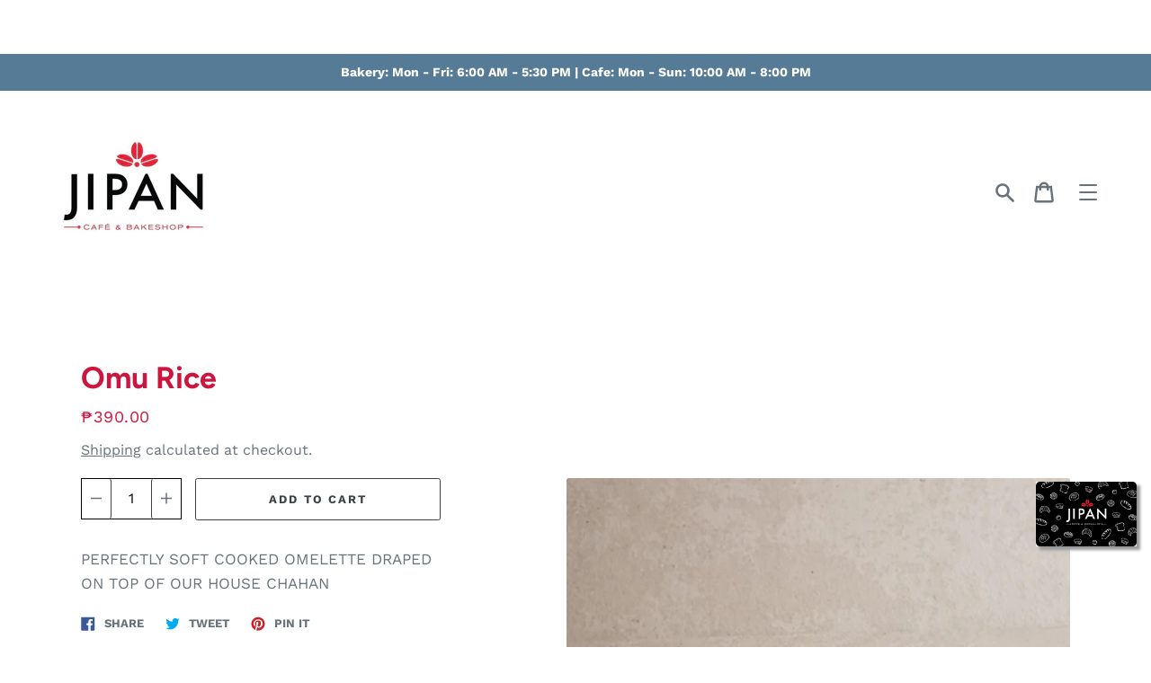

--- FILE ---
content_type: text/html; charset=utf-8
request_url: https://zap-shopify.zap.com.ph/io/?guid=7e1cedb3-3606-4be7-8412-b9288e96a54d
body_size: 34155
content:


<!DOCTYPE html>
<html lang="en">
  <head>
    <meta charset="UTF-8" />
    <meta name="viewport" content="width=device-width, initial-scale=1.0" />
    <meta http-equiv="X-UA-Compatible" content="ie=edge" />
    <link rel="preconnect" href="https://fonts.gstatic.com">
    <link href="https://fonts.googleapis.com/css2?family=Poppins:wght@400;600&display=swap" rel="stylesheet">
    <link rel="stylesheet" href="/static/css/index.css" />
    <title>ZAP</title>
  </head>

  <body>
    <div class="background">
      <div class="background-top"></div>
    </div>
    <div class="close-button-container">
      <button class="close-button" style="visibility:hidden">
        <img src="/static/icons/close.svg" />
      </button>
    </div>
    <div class="container">
      <div class="header-container">
        <div class="header-overline">Welcome to</div>
        <div class="header-title">JiPan Loyalty Program</div>
      </div>
      <div id="membership">
        <div class="card mobile-number-card">
          <div class="mobile-number-error error">
            <div class="error-text"></div>
          </div>
          <div class="mobile-number-title">Enter your mobile number</div>
          <div class="mobile-number-description">
            Redeem rewards points and coupons
          </div>
          <div class="mobile-number-input-container">
            <img src="/static/icons/phone.svg" />
            <div class="mobile-number-input-prefix">+63</div>
            <div>
              <input
                class="mobile-number-input numbertext"
                type="tel"
                name="mobile-number"
                maxlength="10"
              />
              <div class="mobile-number-dash-container">
                <div class="mobile-number-dash"></div>
                <div class="mobile-number-dash"></div>
                <div class="mobile-number-dash"></div>
                <div class="mobile-number-dash"></div>
                <div class="mobile-number-dash"></div>
                <div class="mobile-number-dash"></div>
                <div class="mobile-number-dash"></div>
                <div class="mobile-number-dash"></div>
                <div class="mobile-number-dash"></div>
                <div class="mobile-number-dash"></div>
              </div>
            </div>
          </div>
          <div class="mobile-number-terms-container">
            <input class="checkbox" id="agree" type="checkbox" /><label id="checklabel" for="agree"></label>
            <div class="mobile-number-terms">
              <span>I agree to the </span>
              <a href="https://www.zap.com.ph/">terms and conditions</a>
              <span>.</span>
            </div>
          </div>
          <button class="mobile-number-submit-button btn-submit">Submit</button>
        </div>
      </div>
      <div id="otp-membership">
        <div class="card mobile-number-card">
          <div class="mobile-number-error error">
            <div class="error-text"></div>
          </div>
          <div class="mobile-number-title">Verify Your Mobile Number</div>
          <div class="mobile-number-description">
            A One Time Pin (OTP) code was sent to +63<span class="otp-membership-number"></span>. Please enter the 4-digit code below.
          </div>
          <div class="mobile-number-input-container">
            <div>
              <input
                class="mobile-number-input otptext"
                type="tel"
                name="mobile-number"
                maxlength="4"
                style="width:54px"
              />
              <div class="mobile-number-dash-container">
                <div class="mobile-number-dash"></div>
                <div class="mobile-number-dash"></div>
                <div class="mobile-number-dash"></div>
                <div class="mobile-number-dash"></div>
              </div>
            </div>
          </div>
          <div class="mobile-number-terms-container">
            <div class="mobile-number-terms">
              <span>Didn't get the code? </span><br />
              <a class="resend-link" href="#">Resend Code</a>
            </div>
          </div>
          <button class="mobile-number-submit-button btn-submit">Submit</button>
          <input type="hidden" id="otp-ref-membership" name="otp-ref-membership" />
          <div class="mobile-number-terms-container">
              <a class="cancel-link" href="#">Cancel</a>
          </div>
        </div>
      </div>
      <div id="balance">
        <div class="card">
          <div class="card-header">
            <div class="card-title">Your Points</div>
            <div class="card-caption">Earn points after every purchase!</div>
          </div>
          <div class="card-body">
            <div class="points-stats-container">
              <div class="points-stat-container">
                <div class="points-stat-name">Valid points</div>
                <div class="points-stat-value points-stat-valid-value">
                </div>
              </div>
              <div class="points-stat-container">
                <div class="points-stat-name">Pending points</div>
                <div class="points-stat-value points-stat-pending-value"></div>
              </div>
              <div class="points-stat-container">
                <div class="points-stat-name">Membership Rank</div>
                <div class="points-stat-value rank-value"></div>
              </div>
              <a class="refresh-link" href="#"><img src="/static/img/refresh_major_monotone.svg" id="ref-img" /> </a>
            </div>
          </div>
        </div>
        <div class="card" id="redeem-form">
          <div class="mobile-number-error error">
            <div class="error-text"></div>
          </div>
          <div class="card-header">
            <div class="card-title">Your Rewards</div>
            <div class="card-caption">Redeem points to get reward coupons!</div>
          </div>
          <div class="card-body">
            <div class="earned-container" style="display:none;">
              <div class="earned-text">You redeemed</div>
              <div class="earned-points"><span class="redeemed-points"></span> Points</div>
            </div>
            <div class="redeem-input-container">
              <div class="redeem-input-title">Redeem points</div>
              <div class="redeem-input-body">
                <input class="redeem-input redeemtext" type="text" name="points" />
                <button class="button redeem-input-button btn-submit">Redeem</button>
                <input type="hidden" id="valid-points-hdn" name="valid-points-hdn" />
                <input type="hidden" id="pending-points-hdn" name="pending-points-hdn" />
              </div>
            </div>
            <div class="divider"></div>
            <div class="reward-list-container">
            </div>
            <div class="divider" style="margin-top:12px"></div>

          <div class="card-header coupon-div" style="margin-top:12px">
            <div class="card-title">Your Coupons</div>
            <div class="card-caption">Click "Use" to apply coupon in checkout.</div>
          </div>
            <div class="coupon-list-container coupon-div">
            </div>
          </div>
        </div>
      </div>
      <div id="otp-redeem">
        <div class="card mobile-number-card">
          <div class="mobile-number-error error">
            <div class="error-text"></div>
          </div>
          <div class="mobile-number-title">Verify Your Mobile Number</div>
          <div class="mobile-number-description">
            A One Time Pin (OTP) code was sent to +<span class="otp-membership-number"></span>. Please enter the 4-digit code below.
          </div>
          <div class="mobile-number-input-container">
            <div>
              <input
                class="mobile-number-input otptext"
                type="tel"
                name="mobile-number"
                maxlength="4"
                style="width:54px"
              />
              <div class="mobile-number-dash-container">
                <div class="mobile-number-dash"></div>
                <div class="mobile-number-dash"></div>
                <div class="mobile-number-dash"></div>
                <div class="mobile-number-dash"></div>
              </div>
            </div>
          </div>
          <div class="mobile-number-terms-container">
            <div class="mobile-number-terms">
              <span>Didn't get the code? </span><br />
              <a class="resend-link" href="#">Resend Code</a>
            </div>
          </div>
          <button class="mobile-number-submit-button btn-submit">Submit</button>
          <input type="hidden" id="otp-ref-redeem" name="otp-ref-membership" />
          <input type="hidden" id="redeem-amount" name="redeem-amount" />
          <div class="mobile-number-terms-container">
              <a class="cancel-link" href="#">Cancel</a>
          </div>
        </div>
      </div>
    </div>
    <div class="footer">
      <span>Powered by </span>
      <a href="https://www.zap.com.ph/">ZAP</a>
      <span> | </span>
      <a href="https://www.zap.com.ph/contact">Contact Us</a>
      <input type="hidden" id="mobile-number" name="mobile-number" />
    </div>
    <div id="alertWindow" style="display:none">
        Your coupon or discount will now be applied to your cart.
        <br /><br />
        <input type="button" id="btnOk" value="OK" />
    </div>
  <script>
      (function(){

      var loadScript = function(url, callback){

        var script = document.createElement("script");
        script.type = "text/javascript";

        // If the browser is Internet Explorer.
        if (script.readyState){
          script.onreadystatechange = function(){
            if (script.readyState == "loaded" || script.readyState == "complete"){
              script.onreadystatechange = null;
              callback();
            }
          };
        // For any other browser.
        } else {
          script.onload = function(){
            callback();
          };
        }

        script.src = url;
        document.getElementsByTagName("head")[0].appendChild(script);

      };

      domain = 'ec2-13-213-59-193.ap-southeast-1.compute.amazonaws.com';
      shopifyDomain = 'https://jipan-cafe.myshopify.com/';
      guid = '7e1cedb3-3606-4be7-8412-b9288e96a54d';

      var ZapScript = function($){
          showCoupons = 'True';
          if (showCoupons != 'True') {
            $(".coupon-div").hide();
          }

          $("#balance, #otp-membership, #otp-redeem").hide();

          isRunning = false;

          shopifyId = 0;

          $("#otp-membership .cancel-link").click(function ( event ) {
              event.preventDefault();
              $("#otp-membership").hide();
              $("#membership").fadeIn();
          });

          $("#membership .btn-submit").click(function( event ) {

              if (isRunning) {
                  return;
              }

              isRunning = true;

              event.preventDefault();

              var csrftoken = getCookie('csrftoken');
              $.ajaxSetup({
                  beforeSend: function(xhr, settings) {
                      if (this.crossDomain) {
                          xhr.setRequestHeader("X-CSRFToken", csrftoken);
                      }
                  }
              });

              var mobileNumber = $("#membership .numbertext").val();

              if (mobileNumber.length < 10) {
                  $("#membership .error").css('visibility','visible');
                  $("#membership .error-text").html('Please enter a valid mobile number');
                  isRunning = false;
                  return;
              }

              var agreed = $('#membership #agree').is(":checked");
              if (agreed){
                  $.ajax
                    ({
                        url: '/api/member/',
                        data: {
                          'mobileNumber': '63' + mobileNumber,
                          'shopifyId': shopifyId,
                          'guid': guid
                          },
                        type: 'post',
                        dataType:'json',
                        crossDomain: true,
                        success: function(result)
                        {
                          if (result.success != true) {
                              $("#membership .error").css('visibility','visible');
                              if (result.error == "MO") {
                                $("#membership .error-text").html("Sorry, you don't have an account with us yet. Enter your mobile number at checkout to join our loyalty program.");
                              } else if (result.error == "NA") {
                                $("#membership .error-text").html("Please login to your Shopify account first before using your rewards.");
                              } else {
                                $("#membership .error-text").html('Error encountered. Please contact customer service for support. Code: 10001');
                              }
                              $("#otp-ref-membership").val('');
                          } else {
                              $("#membership .error").css('visibility','hidden');
                              $("#membership .error-text").html('');
                              $("#otp-ref-membership").val(result.refId);
                              $("#membership").hide();
                              $("#otp-membership").fadeIn();
                              $("#mobile-number").val('63' + mobileNumber);
                              $(".otp-membership-number").html(mobileNumber);
                          }
                          isRunning = false;
                        },
                        error: function(result)
                        {
                          isRunning = false;
                          $("#membership .error").css('visibility','visible');
                          $("#membership .error-text").html('Error encountered. Please contact customer service for support. Code: 10004');
                        }
                    });
              } else {
                  $("#membership .error").css('visibility','visible');
                  $("#membership .error-text").html('Please agree to the terms and conditions');
                  isRunning = false;
              }
          });

          $("#otp-membership .btn-submit").click(function( event ) {
              event.preventDefault();

              var csrftoken = getCookie('csrftoken');
              $.ajaxSetup({
                  beforeSend: function(xhr, settings) {
                      if (this.crossDomain) {
                          xhr.setRequestHeader("X-CSRFToken", csrftoken);
                      }
                  }
              });

              var otp = $("#otp-membership .otptext").val();
              var refId = $("#otp-ref-membership").val();

              if (otp.length < 4) {
                  $("#otp-membership .error").css('visibility','visible');
                  $("#otp-membership .error-text").html('Please enter a valid OTP');
                  return;
              }

              if (refId.length < 1) {
                  $("#otp-membership .error-text").html('Error encountered. Please contact customer service for support. Code: 10001');
                  return;
              }

              $.ajax
                ({
                    url: '/api/otp/verify/',
                    data: {
                      'otp': otp,
                      'refId': refId,
                      'guid': guid
                      },
                    type: 'post',
                    dataType:'json',
                    crossDomain: true,
                    success: function(result)
                    {
                      if (result.success != true) {
                          $("#otp-membership .error").css('visibility','visible');
                          $("#otp-membership .error-text").html('Invalid OTP');
                      } else {
                          $("#otp-membership").hide();
                          $("#balance").fadeIn();
                          getBalance();
                          loadDiscounts();
                      }
                    }
                });
          });

          $("#balance .btn-submit").click(function( event ) {
              if (isRunning) {
                  return;
              }

              isRunning = true;

              event.preventDefault();

              var csrftoken = getCookie('csrftoken');
              $.ajaxSetup({
                  beforeSend: function(xhr, settings) {
                      if (this.crossDomain) {
                          xhr.setRequestHeader("X-CSRFToken", csrftoken);
                      }
                  }
              });

              var points = parseFloat($(".redeemtext").val());
              var validPoints = parseFloat($("#valid-points-hdn").val());

              if (points > validPoints && points != 0) {
                  $("#balance .error-text").html('Please enter an amount lower or equal to your Valid Points');
                  $("#redeem-form").css('position', 'relative');
                  $("#redeem-form").css('padding-top', '54px');
                  $("#redeem-form .error").css('visibility','visible');
                  isRunning = false;
                  return;
              }

              var mobileNumber = $("#mobile-number").val();

              $.ajax
                ({
                    url: '/api/otp/new/',
                    data: {
                      'mobileNumber': mobileNumber,
                      'guid': guid
                      },
                    type: 'post',
                    dataType:'json',
                    crossDomain: true,
                    success: function(result)
                    {
                      if (result.success != true) {
                          $("#balance .error-text").html('Error encountered. Please contact customer service for support. Code: 10003');
                          $("#redeem-form").css('position', 'relative');
                          $("#redeem-form").css('padding-top', '54px');
                          $("#redeem-form .error").css('visibility','visible');
                      } else {
                          $("#otp-ref-redeem").val(result.refId);
                          $("#redeem-amount").val($(".redeemtext").val());
                          $("#balance").hide();
                          $("#otp-redeem").fadeIn();
                          $(".otp-membership-number").html(mobileNumber);
                      }
                      isRunning = false;
                    },
                    error: function(result)
                    {
                      isRunning = false;
                    }
                });
          });

          $("#balance .refresh-link").click(function( event ) {
              event.preventDefault();
              getBalance();
              loadDiscounts();
          });

          $("#otp-redeem .btn-submit").click(function( event ) {
              if (isRunning) {
                  return;
              }

              isRunning = true;

              event.preventDefault();

              var csrftoken = getCookie('csrftoken');
              $.ajaxSetup({
                  beforeSend: function(xhr, settings) {
                      if (this.crossDomain) {
                          xhr.setRequestHeader("X-CSRFToken", csrftoken);
                      }
                  }
              });

              var otp = $("#otp-redeem .otptext").val();
              var refId = $("#otp-ref-redeem").val();

              if (otp.length < 4) {
                  $("#otp-redeem .error").css('visibility','visible');
                  $("#otp-redeem .error-text").html('Please enter a valid OTP');
                  isRunning = false;
                  return;
              }

              if (refId.length < 1) {
                  $("#otp-redeem .error-text").html('Error encountered. Please contact customer service for support. Code: 10001');
                  isRunning = false;
                  return;
              }

              var mobileNumber = $("#mobile-number").val();
              var transactionAmount = $("#redeem-amount").val();

              $.ajax
                ({
                    url: '/api/member/redeem/',
                    data: {
                      'otp': otp,
                      'refId': refId,
                      'mobileNumber': mobileNumber,
                      'transactionAmount': transactionAmount,
                      'guid': guid
                      },
                    type: 'post',
                    dataType:'json',
                    crossDomain: true,
                    success: function(result)
                    {
                      if (result.success != true) {
                          $("#otp-redeem .error").css('visibility','visible');
                          $("#otp-redeem .error-text").html(result.error);
                      } else {
                          $("#otp-redeem").hide();
                          $("#balance").fadeIn();
                          getBalance();
                          $(".redeemtext").val('');
                          $("#redeem-amount").val('');
                          $(".redeemed-points").html(transactionAmount);
                          $(".earned-container").show();
                          $(".otptext").val('');
                          loadDiscounts();
                      }
                      isRunning = false;
                    },
                    error: function(result)
                    {
                      isRunning = false;
                    }
                });
          });

          function getCookie(name) {
              var cookieValue = null;
              if (document.cookie && document.cookie != '') {
                  var cookies = document.cookie.split(';');
                  for (var i = 0; i < cookies.length; i++) {
                      var cookie = $.trim(cookies[i]);
                      if (cookie.substring(0, name.length + 1) == (name + '=')) {
                          cookieValue = decodeURIComponent(cookie.substring(name.length + 1));
                          break;
                      }
                  }
              }
              return cookieValue;
          }

          function getBalance() {
              var csrftoken = getCookie('csrftoken');
              $.ajaxSetup({
                  beforeSend: function(xhr, settings) {
                      if (this.crossDomain) {
                          xhr.setRequestHeader("X-CSRFToken", csrftoken);
                      }
                  }
              });

              var mobileNumber = $("#mobile-number").val();

              $.ajax
                ({
                    url: '/api/member/balance/',
                    data: {
                      'mobileNumber': mobileNumber,
                      'guid': guid
                      },
                    type: 'post',
                    dataType:'json',
                    crossDomain: true,
                    success: function(result)
                    {
                      if (result.success != true) {
                          $("#balance .error-text").html('Error encountered. Please contact customer service for support. Code: 10002');
                      } else {
                          $(".points-stat-valid-value").html(result.validPoints + ' points');
                          $(".points-stat-pending-value").html(result.pendingPoints + ' points');
                          $(".rank-value").html(result.memberRank);
                          $("#valid-points-hdn").val(result.validPoints);
                          $("#pending-points-hdn").val(result.pendingPoints);
                      }
                    }
                });
          }

          function loadDiscounts() {
              var csrftoken = getCookie('csrftoken');
              $.ajaxSetup({
                  beforeSend: function(xhr, settings) {
                      if (this.crossDomain) {
                          xhr.setRequestHeader("X-CSRFToken", csrftoken);
                      }
                  }
              });

              var mobileNumber = $("#mobile-number").val();

              $.ajax
                ({
                    url: '/api/member/list/',
                    data: {
                      'mobileNumber': mobileNumber,
                      'guid': guid
                      },
                    type: 'post',
                    dataType:'json',
                    crossDomain: true,
                    success: function(result)
                    {
                      if (result.success != true) {
                          $("#balance .error-text").html('Error encountered. Please contact customer service for support. Code: 10002');
                      } else {
                          row = '';
                          $.each(result.transactions, function(i, val) {
                            row += '<div class="reward-item-container"><div class="reward-item-value-container"><img src="../static/icons/discount-voucher.svg" /><div class="reward-item-value">P' + val['transactionAmount'] + '</div></div><div class="button-container"><button class="action-button claim-input-button" id="' + val['discountCode'] + '">Use</button><button class="action-button cancel-input-button" id="' + val['transaction_id'] + '-cancel">Cancel</button></div></div>'
                          });
                          $(".reward-list-container").html(row);

                          row_c = '';
                          $.each(result.coupons, function(i, val) {
                            row_c += '<div class="reward-item-container"><div class="reward-item-value-container"><img src="../static/icons/discount-voucher.svg" /><div class="reward-item-value">' + val['amount'] + '</div></div><div class="button-container"><button class="action-button coupon-input-button" id="' + val['id'] + '-coupon">Use</button></div></div><div class="coup-desc">' + val['coup-desc'] + '</div>'
                          });
                          $(".coupon-list-container").html(row_c);

                          $("#balance .claim-input-button").click(function( event ) {
                              event.preventDefault();

                              var csrftoken = getCookie('csrftoken');
                              $.ajaxSetup({
                                  beforeSend: function(xhr, settings) {
                                      if (this.crossDomain) {
                                          xhr.setRequestHeader("X-CSRFToken", csrftoken);
                                      }
                                  }
                              });

                              couponId = $(this).attr('id')

                              $.ajax
                                ({
                                    url: '/api/member/pointsclaim/',
                                    data: {
                                      'mobileNumber': mobileNumber,
                                      'couponId': couponId,
                                      'guid': guid
                                      },
                                    type: 'post',
                                    dataType:'json',
                                    crossDomain: true,
                                    success: function(result)
                                    {
                                      if (result.success != true) {
                                          $("#balance .error-text").html('Error encountered. Please contact customer service for support. Code: 10003');
                                          $("#redeem-form").css('position', 'relative');
                                          $("#redeem-form").css('padding-top', '54px');
                                          $("#redeem-form .error").css('visibility','visible');
                                          return false;
                                      }
                                    }
                                });

                              shopifyUrl = 'https://jipan-cafe.myshopify.com/' + 'discount/' + couponId;

                              $('#alertWindow').show();

                              $('#btnOk').click(function() {
                                  window.parent.location.href = shopifyUrl;
                                  return false;
                              });
                          });

                          $("#balance .coupon-input-button").click(function( event ) {
                              event.preventDefault();

                              var csrftoken = getCookie('csrftoken');
                              $.ajaxSetup({
                                  beforeSend: function(xhr, settings) {
                                      if (this.crossDomain) {
                                          xhr.setRequestHeader("X-CSRFToken", csrftoken);
                                      }
                                  }
                              });

                              couponId = $(this).attr('id').split('-')[0];

                              $.ajax
                                ({
                                    url: '/api/member/coupon/',
                                    data: {
                                      'mobileNumber': mobileNumber,
                                      'couponId': couponId,
                                      'guid': guid
                                      },
                                    type: 'post',
                                    dataType:'json',
                                    crossDomain: true,
                                    success: function(result)
                                    {
                                      if (result.success != true) {
                                          $("#balance .error-text").html('Error encountered. Please contact customer service for support. Code: 10003');
                                          $("#redeem-form").css('position', 'relative');
                                          $("#redeem-form").css('padding-top', '54px');
                                          $("#redeem-form .error").css('visibility','visible');
                                      } else {
                                          $('#alertWindow').show();

                                          $('#btnOk').click(function() {
                                              window.parent.location.href=result.couponUrl;
                                              return false;
                                          });
                                      }
                                    }
                                });
                          });

                          $("#balance .cancel-input-button").click(function( event ) {
                              event.preventDefault();

                              var csrftoken = getCookie('csrftoken');
                              $.ajaxSetup({
                                  beforeSend: function(xhr, settings) {
                                      if (this.crossDomain) {
                                          xhr.setRequestHeader("X-CSRFToken", csrftoken);
                                      }
                                  }
                              });

                              transactionId = $(this).attr('id').split('-')[0];

                              $.ajax
                                ({
                                    url: '/api/member/cancel/',
                                    data: {
                                      'transaction_id': transactionId,
                                      'guid': guid
                                      },
                                    type: 'post',
                                    dataType:'json',
                                    crossDomain: true,
                                    success: function(result)
                                    {
                                      if (result.success != true) {
                                          $("#balance .error-text").html('Error encountered. Please contact customer service for support. Code: 10003');
                                          $("#redeem-form").css('position', 'relative');
                                          $("#redeem-form").css('padding-top', '54px');
                                          $("#redeem-form .error").css('visibility','visible');
                                      } else {
                                          $("#balance .error-text").html('Discount code cancelled.');
                                          $("#redeem-form").css('position', 'relative');
                                          $("#redeem-form").css('padding-top', '54px');
                                          $("#redeem-form .error").css('visibility','visible');
                                          loadDiscounts();
                                          getBalance();
                                      }
                                    }
                                });
                          });
                      }
                    }
                });
          }
      };
      if ((typeof jQuery === 'undefined') || (parseFloat(jQuery.fn.jquery) < 1.7)) {
        loadScript('//ajax.googleapis.com/ajax/libs/jquery/1.9.1/jquery.min.js', function(){
          jQuery191 = jQuery.noConflict(true);
          ZapScript(jQuery191);
        });
      } else {
        ZapScript(jQuery);
      }

      })();
  </script>
  </body>
</html>


--- FILE ---
content_type: text/css
request_url: https://cafe.jipan.com.ph/cdn/shop/t/4/assets/custom.css?v=20724258093798072211635857503
body_size: 932
content:
div#instafeed{clear:both;display:inline-table}dl.price.price--listing.price--variants.price--on-sale .price__sale{display:flex!important}dl.price.price--listing.price--variants .price__sale{display:none}@media only screen and (min-width: 1024px){.featured-collections__products.grid-template-columns_3{grid-template-columns:repeat(3,1fr)!important}.featured-collections__products.grid-template-columns_2{grid-template-columns:repeat(2,1fr)!important}.featured-collections__products.grid-template-columns_1{grid-template-columns:repeat(1,1fr)!important}.grid-template-columns_3 .quty_and_cart_button .product-form__buttons{width:100%}.grid-template-columns_3 .product-form__add-to-cart{padding:0!important;font-size:11px}}.product-card__image-wrapper{order:inherit!important;margin-right:1rem!important;margin-left:0!important}.product-card.product-card--list.unavailable a.product-card__title{cursor:default}.header__cart-price-bubble.cart_total_price{border:0;font-size:18px;color:#fff}.product-card.product-card--list.unavailable{opacity:.4}.featured-collections__tabpanel{padding:0!important}.featured-collections__panel{display:block!important;opacity:1!important}ul.scrollersection{padding-left:30px;padding-right:30px}.stage__overlay{background:#6b6666!important}.qv-product-images.loaded img{width:100%;height:400px;object-fit:contain}.quick-view-button{position:absolute;right:4%;top:5%;background:#fff;height:20px;z-index:1}.product-card__view-details,.product-card__quantity.in-cart{display:none}.product-card__title{font-size:20px}.quick-view-button i.fas.fa-plus-square{font-size:25px;color:#000;position:absolute;right:-2px}.featured-collections__item .product-card{padding:0px 2rem}.product-card__content{margin-right:30px}button.slick-next.slick-arrow.slick-disabled,button.slick-prev.slick-arrow.slick-disabled{opacity:0}a.nav-content.activenav{font-weight:700}a.nav-content{color:#000;text-decoration:none;outline:none}ul.scroller-content{padding-left:0}.section_collection_title{padding:0 2rem;color:var(--color-headings-and-links);font-family:Helvetica,Helvetica Neue,Arial,Lucida Grande,sans-serif;font-size:calc(var(--font-heading-base-size) * .8);font-style:var(--font-heading-style);font-weight:var(--font-heading-weight);border-bottom:1px solid}.active span.featured-collections__item-title{position:relative}.active span.featured-collections__item-title:after{content:"";position:absolute;left:0;bottom:0;height:2px;width:100%;background-color:var(--color-headings-and-links)}.featured-collections .slick-next:before{content:"\203a"}.featured-collections .slick-prev:before{content:"\2039"}.featured-collections .slick-prev:before,.featured-collections .slick-next:before{font-family:slick;font-size:4rem;-webkit-font-smoothing:antialiased;-moz-osx-font-smoothing:grayscale}.featured-collections button.slick-prev.slick-arrow{position:absolute;background:transparent;border:0;font-size:0;left:0;top:10px}.featured-collections button.slick-next.slick-arrow{position:absolute;background:transparent;right:0;top:10px;border:0;font-size:0}.featured-collections ul.scrollersection{padding:25px 40px}.quty_and_cart_button{display:flex;align-items:center;width:100%}.form__input-wrapper.form__input-wrapper--select.quantity_wrapper{flex-basis:30%!important;margin-bottom:-18px}.quty_and_cart_button .product-form__buttons{width:70%}.quty_and_cart_button .quantity-input{flex-grow:inherit;border:1px solid var(--color-field-borders)}.quty_and_cart_button .quantity-input__button:first-child{border-right:1px solid;padding:10px}.quty_and_cart_button .quantity-input__button:last-child{padding:10px;border-left:1px solid;margin-right:0}.quty_and_cart_button button.product-form__add-to-cart{padding:1.2em 0}.quantity-input__button:focus,.quantity-input__button:hover{color:#000}.form__input-wrapper.form__input-wrapper--select.quantity_wrapper{margin-right:10px}.stage--cart{z-index:9999!important}.cart_model{background:#000;color:#fff;display:flex;align-items:center;justify-content:space-between;padding:10px;text-transform:uppercase;position:fixed;bottom:0;width:100%;z-index:9}.cart_model .header__icon .icon-cart{color:#fff}.cart_model_text span{color:#fff;text-transform:uppercase}.header-wrapper--fixed .header__logo-image{max-width:36.2rem!important}@media screen and (min-width:768px){.cart_model{display:none}}@media screen and (max-width:767px){.price--listing{margin-bottom:10px}ul.featured-collections__products{gap:8.1px}.product-card__title-wrapper{margin-bottom:0rem}.product-modal__content .gallery__image{height:50%;top:65px}.product-modal__content .product-modal .product__title{font-size:20px}.product-modal__content dl.price{margin-bottom:0}.product-modal__content .product-form--payment-button-disabled{margin-bottom:1rem}.product-modal__content .product__gallery{height:150px}.product-modal__content .gallery-indicator{margin-top:0}.product-modal__content .product__content--template{margin-bottom:0}.product-modal__content h2#ProductHeadingModal{margin-top:0;font-size:20px}.product-modal__content .product__description{margin-bottom:3px}.quty_and_cart_button .quantity-input__button:first-child{padding:5px}.quty_and_cart_button .quantity-input__button:last-child{padding:5px}.quty_and_cart_button .quantity-input__element{width:3.4rem}.featured-collections__item-title{font-size:15px}.featured-collections-tab__item,.featured-collections__title{margin:0 5px}.product-card__quick-add{display:none}.product-card__title{font-size:16px}span.price__badge{opacity:0}.featured-collections__item:last-child:after{background-color:var(--color-borders-and-lines)!important}.featured-collections__panel{margin-top:0}.product-card__image-wrapper{display:block!important}.featured-collections__item{padding-bottom:1rem}div#shopify-section-161069489589b1a642 .image-with-text__inner{padding-top:0;padding-bottom:0}#es-header .selector-header{z-index:99!important}div#shopify-section-161069489589b1a642 .image-with-text__heading{margin:0}}
/*# sourceMappingURL=/cdn/shop/t/4/assets/custom.css.map?v=20724258093798072211635857503 */


--- FILE ---
content_type: text/javascript; charset=utf-8
request_url: https://cafe.jipan.com.ph/products/omu-rice.js
body_size: 221
content:
{"id":6821298438209,"title":"Omu Rice","handle":"omu-rice","description":"PERFECTLY SOFT COOKED OMELETTE DRAPED ON TOP OF OUR HOUSE CHAHAN","published_at":"2022-06-13T10:45:04+08:00","created_at":"2022-06-13T10:45:03+08:00","vendor":"JiPan Cafe","type":"","tags":[],"price":39000,"price_min":39000,"price_max":39000,"available":true,"price_varies":false,"compare_at_price":null,"compare_at_price_min":0,"compare_at_price_max":0,"compare_at_price_varies":false,"variants":[{"id":39975090815041,"title":"Default Title","option1":"Default Title","option2":null,"option3":null,"sku":"1000","requires_shipping":true,"taxable":false,"featured_image":null,"available":true,"name":"Omu Rice","public_title":null,"options":["Default Title"],"price":39000,"weight":0,"compare_at_price":null,"inventory_management":"shopify","barcode":"","requires_selling_plan":false,"selling_plan_allocations":[]}],"images":["\/\/cdn.shopify.com\/s\/files\/1\/0281\/0023\/1233\/products\/omurice.jpg?v=1657081433"],"featured_image":"\/\/cdn.shopify.com\/s\/files\/1\/0281\/0023\/1233\/products\/omurice.jpg?v=1657081433","options":[{"name":"Title","position":1,"values":["Default Title"]}],"url":"\/products\/omu-rice","media":[{"alt":null,"id":22218872881217,"position":1,"preview_image":{"aspect_ratio":0.8,"height":1350,"width":1080,"src":"https:\/\/cdn.shopify.com\/s\/files\/1\/0281\/0023\/1233\/products\/omurice.jpg?v=1657081433"},"aspect_ratio":0.8,"height":1350,"media_type":"image","src":"https:\/\/cdn.shopify.com\/s\/files\/1\/0281\/0023\/1233\/products\/omurice.jpg?v=1657081433","width":1080}],"requires_selling_plan":false,"selling_plan_groups":[]}

--- FILE ---
content_type: text/plain; charset=utf-8
request_url: https://widget.estore.zap.com.ph/api/stores/jipan-cafe/info
body_size: 874
content:
{"tzOffset":480,"shippingDetailsField":"company","regions":["Metro Manila","Abra","Agusan del Norte","Agusan del Sur","Aklan","Albay","Antique","Apayao","Aurora","Basilan","Bataan","Batanes","Batangas","Benguet","Biliran","Bohol","Bukidnon","Bulacan","Cagayan","Camarines Norte","Camarines Sur","Camiguin","Capiz","Catanduanes","Cavite","Cebu","Cotabato","Davao de Oro","Davao del Norte","Davao del Sur","Davao Occidental","Davao Oriental","Dinagat Islands","Eastern Samar","Guimaras","Ifugao","Ilocos Norte","Ilocos Sur","Iloilo","Isabela","Kalinga","La Union","Laguna","Lanao del Norte","Lanao del Sur","Leyte","Maguindanao","Marinduque","Masbate","Misamis Occidental","Misamis Oriental","Mountain Province","Negros Occidental","Negros Oriental","Northern Samar","Nueva Ecija","Nueva Vizcaya","Occidental Mindoro","Oriental Mindoro","Palawan","Pampanga","Pangasinan","Quezon","Quirino","Rizal","Romblon","Samar","Sarangani","Siquijor","Sorsogon","South Cotabato","Southern Leyte","Sultan Kudarat","Sulu","Surigao del Norte","Surigao del Sur","Tarlac","Tawi-Tawi","Zambales","Zamboanga del Norte","Zamboanga del Sur","Zamboanga Sibugay"],"region":"PH","pickupEnabled":true,"locations":[{"zipCode":"1550","unavailableProducts":[],"storePickupBlockOffDates":["2025-04-17T00:00:00.000Z","2025-04-18T00:00:00.000Z","2025-04-19T00:00:00.000Z"],"province":"","pickupEnabled":true,"perKmRate":"10.00","operatingHours":{"wed":{"to":"05:00 PM","from":"10:00 AM"},"tue":{"to":"05:00 PM","from":"10:00 AM"},"thu":{"to":"05:00 PM","from":"10:00 AM"},"sun":{"to":"05:00 PM","from":"10:00 AM"},"sat":{"to":"05:00 PM","from":"10:00 AM"},"mon":{"to":"05:00 PM","from":"10:00 AM"},"fri":{"to":"05:00 PM","from":"10:00 AM"}},"name":"220 Pilar St.","maxKm":30,"locationKey":"000002","deliveryEnabled":true,"deliveryBlockOffDates":["2025-04-17T00:00:00.000Z","2025-04-18T00:00:00.000Z","2025-04-19T00:00:00.000Z"],"country":"Philippines","coordinates":{"lng":121.04091,"lat":14.590999},"city":"Mandaluyong City","address2":"Barangay Addition Hills","address1":"220 Pilar Street,"}],"isShippingDetailsRequired":true,"isProductAvailabilityEnabled":true,"isLocationRatesEnabled":false,"isLatLngRequired":true,"isContactDetailsRequired":false,"googleApiKey":"AIzaSyClgT3Nxu7OHNbwr3-qQIU0bmVAdndvRag","deliveryEnabled":true,"branchSelectorSettings":{"isForcePopupOnLoad":false,"isBranchSelectorEnabled":false}}